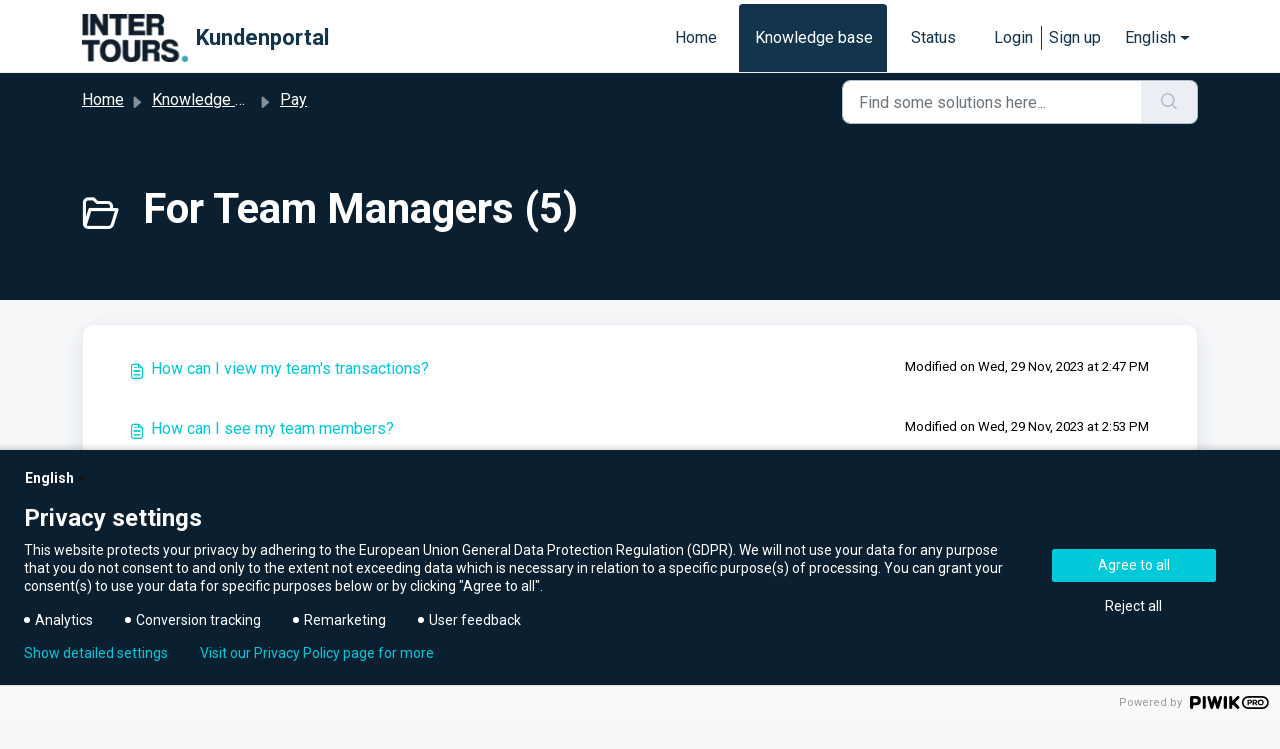

--- FILE ---
content_type: text/html; charset=utf-8
request_url: https://customer.intertours.de/en/support/solutions/folders/103000616730
body_size: 6449
content:
<!DOCTYPE html>
<html lang="en" data-date-format="non_us" dir="ltr">

<head>

  <meta name="csrf-param" content="authenticity_token" />
<meta name="csrf-token" content="lMJ4lTMyFSMLxWj0VCDzaiU5t9a3cPN20c1ueMD+s48JIQVM20hrWnlzuqirbMByVvwr6qFBYT0zYHMm/RwcNg==" />

  <link rel='shortcut icon' href='https://s3.eu-central-1.amazonaws.com/euc-cdn.freshdesk.com/data/helpdesk/attachments/production/103001225710/fav_icon/G0RHVEZnfbGuhyWTajr_uRDW3jdI7J-v_A.png' />

  <!-- Title for the page -->
<title> For Team Managers : Intertours Reisen & Events GmbH </title>

<!-- Meta information -->

      <meta charset="utf-8" />
      <meta http-equiv="X-UA-Compatible" content="IE=edge,chrome=1" />
      <meta name="description" content= "" />
      <meta name="author" content= "" />
       <meta property="og:title" content="For Team Managers" />  <meta property="og:url" content="https://customer.intertours.de/en/support/solutions/folders/103000616730" />  <meta property="og:image" content="https://s3.eu-central-1.amazonaws.com/euc-cdn.freshdesk.com/data/helpdesk/attachments/production/103001226462/logo/-vG1hqv2_6ZrteLXVlx855foEXVbnm3Dfw.png?X-Amz-Algorithm=AWS4-HMAC-SHA256&amp;amp;X-Amz-Credential=AKIAS6FNSMY2XLZULJPI%2F20260127%2Feu-central-1%2Fs3%2Faws4_request&amp;amp;X-Amz-Date=20260127T061249Z&amp;amp;X-Amz-Expires=604800&amp;amp;X-Amz-SignedHeaders=host&amp;amp;X-Amz-Signature=d1eeec809357c74dcb60fa4b9a67a51db70972a0836187efe2d2f0b18d15727e" />  <meta property="og:site_name" content="Intertours Reisen &amp; Events GmbH" />  <meta property="og:type" content="article" />  <meta name="twitter:title" content="For Team Managers" />  <meta name="twitter:url" content="https://customer.intertours.de/en/support/solutions/folders/103000616730" />  <meta name="twitter:image" content="https://s3.eu-central-1.amazonaws.com/euc-cdn.freshdesk.com/data/helpdesk/attachments/production/103001226462/logo/-vG1hqv2_6ZrteLXVlx855foEXVbnm3Dfw.png?X-Amz-Algorithm=AWS4-HMAC-SHA256&amp;amp;X-Amz-Credential=AKIAS6FNSMY2XLZULJPI%2F20260127%2Feu-central-1%2Fs3%2Faws4_request&amp;amp;X-Amz-Date=20260127T061249Z&amp;amp;X-Amz-Expires=604800&amp;amp;X-Amz-SignedHeaders=host&amp;amp;X-Amz-Signature=d1eeec809357c74dcb60fa4b9a67a51db70972a0836187efe2d2f0b18d15727e" />  <meta name="twitter:card" content="summary" />  <link rel="canonical" href="https://customer.intertours.de/en/support/solutions/folders/103000616730" />  <link rel='alternate' hreflang="de" href="https://customer.intertours.de/de/support/solutions/folders/103000616730"/>  <link rel='alternate' hreflang="en" href="https://customer.intertours.de/en/support/solutions/folders/103000616730"/> 
<script type="text/javascript">
(function(window, document, dataLayerName, id) {
window[dataLayerName]=window[dataLayerName]||[],window[dataLayerName].push({start:(new Date).getTime(),event:"stg.start"});var scripts=document.getElementsByTagName('script')[0],tags=document.createElement('script');
var qP=[];dataLayerName!=="dataLayer"&&qP.push("data_layer_name="+dataLayerName);var qPString=qP.length>0?("?"+qP.join("&")):"";
tags.async=!0,tags.src="https://intertours.containers.piwik.pro/"+id+".js"+qPString,scripts.parentNode.insertBefore(tags,scripts);
!function(a,n,i){a[n]=a[n]||{};for(var c=0;c<i.length;c++)!function(i){a[n][i]=a[n][i]||{},a[n][i].api=a[n][i].api||function(){var a=[].slice.call(arguments,0);"string"==typeof a[0]&&window[dataLayerName].push({event:n+"."+i+":"+a[0],parameters:[].slice.call(arguments,1)})}}(i[c])}(window,"ppms",["tm","cm"]);
})(window, document, 'dataLayer', '37df7320-ee46-44e4-b2c9-8796ef93d5e5');
</script>

<!-- Responsive setting -->
<link rel="apple-touch-icon" href="https://s3.eu-central-1.amazonaws.com/euc-cdn.freshdesk.com/data/helpdesk/attachments/production/103001225710/fav_icon/G0RHVEZnfbGuhyWTajr_uRDW3jdI7J-v_A.png" />
        <link rel="apple-touch-icon" sizes="72x72" href="https://s3.eu-central-1.amazonaws.com/euc-cdn.freshdesk.com/data/helpdesk/attachments/production/103001225710/fav_icon/G0RHVEZnfbGuhyWTajr_uRDW3jdI7J-v_A.png" />
        <link rel="apple-touch-icon" sizes="114x114" href="https://s3.eu-central-1.amazonaws.com/euc-cdn.freshdesk.com/data/helpdesk/attachments/production/103001225710/fav_icon/G0RHVEZnfbGuhyWTajr_uRDW3jdI7J-v_A.png" />
        <link rel="apple-touch-icon" sizes="144x144" href="https://s3.eu-central-1.amazonaws.com/euc-cdn.freshdesk.com/data/helpdesk/attachments/production/103001225710/fav_icon/G0RHVEZnfbGuhyWTajr_uRDW3jdI7J-v_A.png" />
        <meta name="viewport" content="width=device-width, initial-scale=1.0, maximum-scale=5.0, user-scalable=yes" /> 

  <link rel="icon" href="https://s3.eu-central-1.amazonaws.com/euc-cdn.freshdesk.com/data/helpdesk/attachments/production/103001225710/fav_icon/G0RHVEZnfbGuhyWTajr_uRDW3jdI7J-v_A.png" />

  <link rel="stylesheet" href="/assets/cdn/portal/styles/theme.css?FD003" nonce="0kJLnpkipZNPwZBdY2rEJg=="/>

  <style type="text/css" nonce="0kJLnpkipZNPwZBdY2rEJg=="> /* theme */ .portal--light {
              --fw-body-bg: #F5F7F9;
              --fw-header-bg: #ffffff;
              --fw-header-text-color: #12344D;
              --fw-helpcenter-bg: #0a1f2f;
              --fw-helpcenter-text-color: #FFFFFF;
              --fw-footer-bg: #0a1f2f;
              --fw-footer-text-color: #FFFFFF;
              --fw-tab-active-color: #12344D;
              --fw-tab-active-text-color: #FFFFFF;
              --fw-tab-hover-color: #FFFFFF;
              --fw-tab-hover-text-color: #12344D;
              --fw-btn-background: #FFFFFF;
              --fw-btn-text-color: #12344D;
              --fw-btn-primary-background: #12344D;
              --fw-btn-primary-text-color: #FFFFFF;
              --fw-baseFont: Roboto;
              --fw-textColor: #000000;
              --fw-headingsFont: Roboto;
              --fw-linkColor: #00c9d9;
              --fw-linkColorHover: #00c9d9;
              --fw-inputFocusRingColor: #EBEFF3;
              --fw-formInputFocusColor: #EBEFF3;
              --fw-card-bg: #FFFFFF;
              --fw-card-fg: #264966;
              --fw-card-border-color: #EBEFF3;
              --fw-nonResponsive: #F5F7F9;
              --bs-body-font-family: Roboto;
    } </style>

    <style type="text/css" nonce="0kJLnpkipZNPwZBdY2rEJg==">
      .fw-wrapper-shadow .fw-content--single-article a {
 color: #00c9d9; // Replace the color code with the expected color
}
    </style>
  <link href='https://fonts.googleapis.com/css?family=Roboto:regular,italic,500,700,700italic' rel='stylesheet' type='text/css' nonce='0kJLnpkipZNPwZBdY2rEJg=='>

  <script type="text/javascript" nonce="0kJLnpkipZNPwZBdY2rEJg==">
    window.cspNonce = "0kJLnpkipZNPwZBdY2rEJg==";
  </script>

  <script src="/assets/cdn/portal/scripts/nonce.js" nonce="0kJLnpkipZNPwZBdY2rEJg=="></script>

  <script src="/assets/cdn/portal/vendor.js" nonce="0kJLnpkipZNPwZBdY2rEJg=="></script>

  <script src="/assets/cdn/portal/scripts/head.js" nonce="0kJLnpkipZNPwZBdY2rEJg=="></script>

  <script type="text/javascript" nonce="0kJLnpkipZNPwZBdY2rEJg==">
      window.store = {};
window.store = {
  assetPath: "/assets/cdn/portal/",
  defaultLocale: "en",
  currentLocale: "en",
  currentPageName: "article_list",
  portal: {"id":103000010528,"name":"Intertours Reisen & Events GmbH","product_id":null},
  portalAccess: {"hasSolutions":true,"hasForums":true,"hasTickets":false,"accessCount":2},
  account: {"id":2484803,"name":"Intertours Reisen & Events GmbH","time_zone":"Berlin","companies":[]},
  vault_service: {"url":"https://vault-service-eu.freshworks.com/data","max_try":2,"product_name":"fd"},
  blockedExtensions: "",
  allowedExtensions: "",
  search: {"all":"/en/support/search","solutions":"/en/support/search/solutions","topics":"/en/support/search/topics","tickets":"/en/support/search/tickets"},
  portalLaunchParty: {
    enableStrictSearch: false,
    ticketFragmentsEnabled: false,
    homepageNavAccessibilityEnabled: false,
    channelIdentifierFieldsEnabled: false,
  },



    freshchat: {"token":"46382c26-b4d9-45b8-8e6a-1884973ae6db","visitor_widget_host_url":"https://wchat.eu.freshchat.com","csp_nonce":"0kJLnpkipZNPwZBdY2rEJg=="},


    marketplace: {"token":"eyJ0eXAiOiJKV1QiLCJhbGciOiJIUzI1NiJ9.[base64].0G4sOZgVPEJLW_y-tuhxR_zctnxGEgVD1GRRNbT4jj4","data_pipe_key":"634cd594466a52fa53c54b5b34779134","region":"euc","org_domain":"intertours-495667083043211210.myfreshworks.com"},

  pod: "eu-central-1",
  region: "EU",
};
  </script>


</head>

<body class="portal portal--light  ">
  
  <header class="container-fluid px-0 fw-nav-wrapper fixed-top">
  <section class="bg-light container-fluid">
    <div class="container">
      <a  id="" href="#fw-main-content" class="visually-hidden visually-hidden-focusable p-8 my-12 btn btn-outline-primary"

>Skip to main content</a>
    </div>
  </section>

  
    <section class="container">
      <nav class="navbar navbar-expand-xl navbar-light px-0 py-8 pt-xl-4 pb-xl-0">
        

    <a class="navbar-brand d-flex align-items-center" href="https://customer.intertours.de/">
      <img data-src="https://s3.eu-central-1.amazonaws.com/euc-cdn.freshdesk.com/data/helpdesk/attachments/production/103001226462/logo/-vG1hqv2_6ZrteLXVlx855foEXVbnm3Dfw.png" loading="lazy" alt="Freshworks Logo" class="lazyload d-inline-block align-top me-4 fw-brand-logo" />
      <div class="fs-22 semi-bold fw-brand-name ms-4" title="Kundenportal">Kundenportal</div>
   </a>


        <button class="navbar-toggler collapsed" type="button" data-bs-toggle="collapse" data-bs-target="#navbarContent" aria-controls="navbarContent" aria-expanded="false" aria-label="Toggle navigation" id="navbarContentToggler">
  <span class="icon-bar"></span>
  <span class="icon-bar"></span>
  <span class="icon-bar"></span>
</button>

        <div class="collapse navbar-collapse" id="navbarContent">
          <ul class="navbar-nav ms-auto mt-64 mt-xl-0">
            
              <li class="nav-item ">
                <a href="/en/support/home" class="nav-link">
                  <span class="d-md-none icon-home"></span>  
        Home
      
                </a>
              </li>
            
              <li class="nav-item active">
                <a href="/en/support/solutions" class="nav-link">
                  <span class="d-md-none icon-solutions"></span>  
        Knowledge base
      
                </a>
              </li>
            
              <li class="nav-item ">
                <a href="/en/support/discussions" class="nav-link">
                  <span class="d-md-none icon-forums"></span>  
        Status
      
                </a>
              </li>
            
            <li class="nav-item no-hover">
             
            </li>
          </ul>
          <ul class="navbar-nav flex-row align-items-center ps-8 fw-nav-dropdown-wrapper">
            

    <li class="nav-item no-hover fw-login">
      <a  id="" href="/en/support/login" class="nav-link pe-8"

>Login</a>
    </li>
    
      <li class="nav-item no-hover fw-signup">
        <a  id="" href="/en/support/signup" class="nav-link fw-border-start ps-8"

>Sign up</a>
      </li>
    


            <li class="nav-item dropdown no-hover ms-auto">
             <a  id="" href="#" class="nav-link dropdown-toggle"

    id = "languageDropdown"

    role = "button"

    data-bs-toggle = "dropdown"

    aria-haspopup = "true"

    aria-expanded = "false"

>English</a>
<div class="dropdown-menu fw-languageDropdown" aria-labelledby="languageDropdown">
 
 <a class="dropdown-item" href="/de/support/solutions/folders/103000616730">German</a>
 
 <a class="dropdown-item d-none" href="/en/support/solutions/folders/103000616730">English</a>
 
</div>


            </li>
          </ul>
        </div>
      </nav>
    </section>
    <div class="nav-overlay d-none"></div>
  
</header>



<main class="fw-main-wrapper" id="fw-main-content">
    <section class="fw-sticky fw-searchbar-wrapper">
    <div class="container">
      <div class="row align-items-center py-8">
       <div class="col-md-6">
         <nav aria-label="breadcrumb">
    <ol class="breadcrumb">
        
          
            
              <li class="breadcrumb-item"><a href="/en/support/home">Home</a></li>
            
          
            
              <li class="breadcrumb-item"><a href="/en/support/solutions">Knowledge base</a></li>
            
          
            
              <li class="breadcrumb-item"><a href="/en/support/solutions/103000247643">Pay</a></li>
            
          
            
              <li class="breadcrumb-item breadcrumb-active-item d-lg-none" aria-current="page">For Team Managers</li>
            
          
        
    </ol>
</nav>

        </div>
        <div class="col-md-4 ms-auto">
          
<form action="/en/support/search/solutions" id="fw-search-form" data-current-tab="solutions">
  <div class="form-group fw-search  my-0">
    <div class="input-group">
      <input type="text" class="form-control" id="searchInput" name="term" value="" placeholder="Find some solutions here..." autocomplete="off" aria-label="Find some solutions here...">
      <button class="btn px-20 input-group-text" id="btnSearch" type="submit" aria-label="Search"><span class="icon-search"></span></button>
    </div>

    <div class="visually-hidden">
      <span id="srSearchUpdateMessage" aria-live="polite"></span>
    </div>

    <div class="fw-autocomplete-wrapper box-shadow bg-light br-8 p-16 d-none">
      <div class="fw-autocomplete-header " role="tablist">
        <button class="fw-search-tab " data-tab="all" role="tab" aria-selected="false">
          All
        </button>
        
          <button class="fw-search-tab fw-active-search-tab" data-tab="solutions" role="tab" aria-selected="true">
            Articles
          </button>
        
        
          <button class="fw-search-tab " data-tab="topics" role="tab" aria-selected="false">
            Topics
          </button>
        
        
      </div>

      <div class="fw-loading my-80 d-none"></div>

      <div class="fw-autocomplete-focus">

        <div class="fw-recent-search">
          <div class="fw-recent-title d-none row align-items-center">
            <div class="col-8 fs-20 semi-bold"><span class="icon-recent me-8"></span>Recent Searches</div>
            <div class="col-4 px-0 text-end"><button class="btn btn-link fw-clear-all">Clear all</button></div>
          </div>
          <p class="ps-32 fw-no-recent-searches mb-16 d-none">No recent searches</p>
          <ul class="fw-no-bullet fw-recent-searches mb-16 d-none"></ul>
        </div>

        <div class="fw-popular-articles-search">
          <p class="fs-20 semi-bold fw-popular-title d-none"><span class="icon-article me-8"></span> Popular Articles</p>
          <ul class="fw-no-bullet fw-popular-topics d-none"></ul>
        </div>

        <div class="fw-solutions-search-results fw-results d-none">
          <hr class="mt-24" />
          <div class="fw-solutions-search-results-title row align-items-center">
            <div class="col-8 fs-20 semi-bold"><span class="icon-article me-8"></span>Articles</div>
            <div class="col-4 px-0 text-end"><a class="btn btn-link fw-view-all fw-solutions-view-all" href="/en/support/search/solutions">View all</a></div>
          </div>
          <ul class="fw-no-bullet fw-search-results fw-solutions-search-results-container"></ul>
        </div>

        <div class="fw-topics-search-results fw-results d-none">
          <hr class="mt-24" />
          <div class="fw-topics-search-results-title row align-items-center">
            <div class="col-8 fs-20 semi-bold"><span class="icon-topic me-8"></span>Topics</div>
            <div class="col-4 px-0 text-end"><a class="btn btn-link fw-view-all fw-topics-view-all" href="/en/support/search/topics">View all</a></div>
          </div>
          <ul class="fw-no-bullet fw-search-results fw-topics-search-results-container"></ul>
        </div>

        <div class="fw-tickets-search-results fw-results d-none">
          <hr class="mt-24" />
          <div class="fw-tickets-search-results-title row align-items-center">
            <div class="col-8 fs-20 semi-bold"><span class="icon-ticket me-8"></span>Tickets</div>
            <div class="col-4 px-0 text-end"><a class="btn btn-link fw-view-all fw-tickets-view-all" href="/en/support/search/tickets">View all</a></div>
          </div>
          <ul class="fw-no-bullet fw-search-results fw-tickets-search-results-container"></ul>
        </div>
      </div>

      <div class="fw-autocomplete-noresults d-none text-center py-40">
        <img src="/assets/cdn/portal/images/no-results.png" class="img-fluid fw-no-results-img" alt="no results" />
        <p class="mt-24 text-secondary">Sorry! nothing found for <br /> <span id="input_term"></span></p>
      </div>
    </div>
  </div>
</form>

        </div>
      </div>
    </div>
  </section>
  <section class="container-fluid px-0 fw-page-title-wrapper">
    <div class="container">
      <div class="py-24 py-lg-60 mx-0 fw-search-meta-info g-0">
        
          <div class="fw-icon-holder pe-8">
            <span class="icon-folder"></span>
          </div>
        
        <div class="text-start">
          <h1 class="fw-page-title">For Team Managers (5)</h1>
          <p></p>
        </div>
      </div>
    </div>
  </section>

  <section class="container-fluid px-0 py-24">
    <div class="container">
       <div class="alert alert-with-close notice hide" id="noticeajax"></div> 
        
          <section class="row fw-category-wrapper box-shadow br-12 mx-0 g-0 bg-light">
            <ul class="fw-no-bullet fw-articles fw-section-content">
              
                <li>
                  <a href="/en/support/solutions/articles/103000257149-how-can-i-view-my-team-s-transactions-" class="row mx-0 g-0">
                    <div class="col-md-8 d-flex">
                      <div class="pe-8 pt-4"><span class="icon-article"></span></div>
                      <div class="line-clamp-2">How can I view my team's transactions?</div>
                    </div>
                    <div class="col-md-4 fw-modified fw-meta-info small">
                      

   Modified on Wed, 29 Nov, 2023 at  2:47 PM 



                    </div>
                  </a>
                </li>
              
                <li>
                  <a href="/en/support/solutions/articles/103000257214-how-can-i-see-my-team-members-" class="row mx-0 g-0">
                    <div class="col-md-8 d-flex">
                      <div class="pe-8 pt-4"><span class="icon-article"></span></div>
                      <div class="line-clamp-2">How can I see my team members?</div>
                    </div>
                    <div class="col-md-4 fw-modified fw-meta-info small">
                      

   Modified on Wed, 29 Nov, 2023 at  2:53 PM 



                    </div>
                  </a>
                </li>
              
                <li>
                  <a href="/en/support/solutions/articles/103000257215-how-can-i-manage-my-team-s-cards-" class="row mx-0 g-0">
                    <div class="col-md-8 d-flex">
                      <div class="pe-8 pt-4"><span class="icon-article"></span></div>
                      <div class="line-clamp-2">How can I manage my team's cards?</div>
                    </div>
                    <div class="col-md-4 fw-modified fw-meta-info small">
                      

   Modified on Thu, 30 Nov, 2023 at  6:11 PM 



                    </div>
                  </a>
                </li>
              
                <li>
                  <a href="/en/support/solutions/articles/103000261236-what-are-my-tasks-as-a-team-manager-" class="row mx-0 g-0">
                    <div class="col-md-8 d-flex">
                      <div class="pe-8 pt-4"><span class="icon-article"></span></div>
                      <div class="line-clamp-2">What are my tasks as a team manager?</div>
                    </div>
                    <div class="col-md-4 fw-modified fw-meta-info small">
                      

   Modified on Fri, 8 Dec, 2023 at  5:22 PM 



                    </div>
                  </a>
                </li>
              
                <li>
                  <a href="/en/support/solutions/articles/103000285620-how-do-i-edit-the-team-budget-" class="row mx-0 g-0">
                    <div class="col-md-8 d-flex">
                      <div class="pe-8 pt-4"><span class="icon-article"></span></div>
                      <div class="line-clamp-2">How do I edit the team budget?</div>
                    </div>
                    <div class="col-md-4 fw-modified fw-meta-info small">
                      

   Modified on Thu, 4 Apr, 2024 at  1:55 PM 



                    </div>
                  </a>
                </li>
              
            </ul>
          </section>
          <section class="fw-pagination-wrapper">
  
</section>
        
    </div>
  </section>

</main>


 <footer class="container-fluid px-0">
   <section class="fw-contact-info">
     <p class="fw-contacts">
       
     </p>
   </section>
   <section class="fw-credit">
     <nav class="fw-laws">
       ©2026 Copyright @ Intertours Reisen & Events GmbH
       <a href="https://intertours.de/impressum.html">Impressum</a>
       <a href="https://intertours.de/agb.html">AGB</a>
       <a href="https://intertours.de/datenschutzhinweise.html">Datenschutz</a>
        <a  id="" href="" class="cookie-link"

    data-bs-toggle = "modal"

    data-bs-target = "#portal-cookie-info"

>Cookie policy</a>

<div class="modal fade" id="portal-cookie-info" tabindex="-1" role="dialog" aria-labelledby="portal-cookie-info" aria-hidden="true">
  <div class="modal-dialog" role="document">
    <div class="modal-content">
      <div class="modal-header">
          <h3 class="cookie-header">Why we love Cookies</h3>
          <button
  type="button"
  class="btn btn-close "
  
  
    data-bs-dismiss = "modal"
  
    aria-label = "Close"
  
  >
  
</button>
      </div>
      <div class="modal-body">
        <p>We use cookies to try and give you a better experience in Freshdesk. </p>
        <p>You can learn more about what kind of cookies we use, why, and how from our <a class='privacy-link' href='https://www.freshworks.com/privacy/' target='_blank'>Privacy policy</a>. If you hate cookies, or are just on a diet, you can disable them altogether too. Just note that the Freshdesk service is pretty big on some cookies (we love the choco-chip ones), and some portions of Freshdesk may not work properly if you disable cookies. </p>
        <p>We’ll also assume you agree to the way we use cookies and are ok with it as described in our <a class='privacy-link' href='https://www.freshworks.com/privacy/' target='_blank'>Privacy policy</a>, unless you choose to disable them altogether through your browser. </p>
      </div>
    </div>
  </div>
</div>
        
        
     </nav>
   </section>
 </footer>


  

  <div class="modal-backdrop fade d-none" id="overlay"></div>

  <script src="/assets/cdn/portal/scripts/bottom.js" nonce="0kJLnpkipZNPwZBdY2rEJg=="></script>

  <script src="/assets/cdn/portal/scripts/locales/en.js" nonce="0kJLnpkipZNPwZBdY2rEJg=="></script>


    <script src="/assets/cdn/portal/scripts/marketplace.js" nonce="0kJLnpkipZNPwZBdY2rEJg==" async></script>


  <script src="/assets/cdn/portal/scripts/integrations.js"  nonce="0kJLnpkipZNPwZBdY2rEJg==" async></script>
  





</body>

</html>